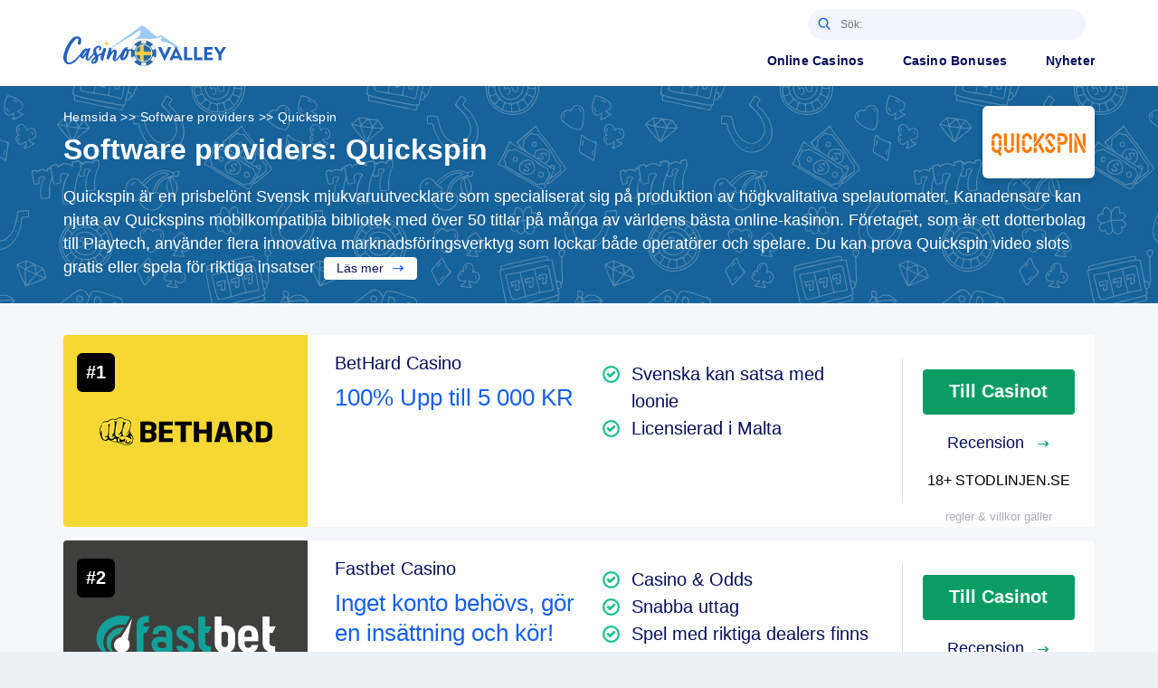

--- FILE ---
content_type: text/html; charset=UTF-8
request_url: https://casinovalley.se/software-providers/quickspin/
body_size: 9737
content:
<!DOCTYPE html>
<html lang="sv-SE">
<head>
	<meta charset="UTF-8">
	<meta name="viewport" content="width=device-width, initial-scale=1, user-scalable=no">
	<link rel="profile" href="https://gmpg.org/xfn/11">
		<meta http-equiv="Content-Security-Policy" content="default-src 'self' 'unsafe-eval' 'unsafe-inline'  *.pinterest.com  *.casinovalley.se http://plaus.casinovalley.se; img-src * data:; style-src 'self' 'unsafe-inline' https://fonts.googleapis.com  *.casinovalley.se; font-src 'self' 'unsafe-inline' data: https://fonts.gstatic.com *.casinovalley.se; frame-src 'self' *; connect-src 'self'  http://plaus.casinovalley.se;  " />
    <meta name="format-detection" content="telephone=no">
		<meta name='robots' content='index, follow, max-image-preview:large, max-snippet:-1, max-video-preview:-1' />

	<!-- This site is optimized with the Yoast SEO Premium plugin v19.5 (Yoast SEO v19.11) - https://yoast.com/wordpress/plugins/seo/ -->
	<link media="all" href="https://casinovalley.se/wp-content/cache/autoptimize/css/autoptimize_dd58c3e9505125ce958d0cef1f274111.css" rel="stylesheet" /><title>Bästa Quickspin Casinon &ndash; CasinoValley</title>
	<link rel="canonical" href="https://casinovalley.se/software-providers/quickspin/" />
	<link rel="next" href="https://casinovalley.se/software-providers/quickspin/page/2/" />
	<meta property="og:locale" content="sv_SE" />
	<meta property="og:type" content="article" />
	<meta property="og:title" content="Quickspin-arkiv" />
	<meta property="og:url" content="https://casinovalley.se/software-providers/quickspin/" />
	<meta property="og:site_name" content="CasinoValley" />
	<meta name="twitter:card" content="summary_large_image" />
	<script type="application/ld+json" class="yoast-schema-graph">{"@context":"https://schema.org","@graph":[{"@type":"CollectionPage","@id":"https://casinovalley.se/software-providers/quickspin/","url":"https://casinovalley.se/software-providers/quickspin/","name":"Bästa Quickspin Casinon &ndash; CasinoValley","isPartOf":{"@id":"https://casinovalley.se/#website"},"primaryImageOfPage":{"@id":"https://casinovalley.se/software-providers/quickspin/#primaryimage"},"image":{"@id":"https://casinovalley.se/software-providers/quickspin/#primaryimage"},"thumbnailUrl":"https://casinovalley.se/wp-content/uploads/2021/05/yoyo-casino-logo.png","breadcrumb":{"@id":"https://casinovalley.se/software-providers/quickspin/#breadcrumb"},"inLanguage":"sv-SE"},{"@type":"ImageObject","inLanguage":"sv-SE","@id":"https://casinovalley.se/software-providers/quickspin/#primaryimage","url":"https://casinovalley.se/wp-content/uploads/2021/05/yoyo-casino-logo.png","contentUrl":"https://casinovalley.se/wp-content/uploads/2021/05/yoyo-casino-logo.png","width":414,"height":194},{"@type":"BreadcrumbList","@id":"https://casinovalley.se/software-providers/quickspin/#breadcrumb","itemListElement":[{"@type":"ListItem","position":1,"name":"Home","item":"https://casinovalley.se/"},{"@type":"ListItem","position":2,"name":"Quickspin"}]},{"@type":"WebSite","@id":"https://casinovalley.se/#website","url":"https://casinovalley.se/","name":"CasinoValley","description":"","potentialAction":[{"@type":"SearchAction","target":{"@type":"EntryPoint","urlTemplate":"https://casinovalley.se/?s={search_term_string}"},"query-input":"required name=search_term_string"}],"inLanguage":"sv-SE"}]}</script>
	<!-- / Yoast SEO Premium plugin. -->


<link rel='dns-prefetch' href='//s.w.org' />
<link rel="alternate" type="application/rss+xml" title="CasinoValley &raquo; flöde" href="https://casinovalley.se/feed/" />
<link rel="alternate" type="application/rss+xml" title="Flöde för CasinoValley &raquo; Quickspin Software providers" href="https://casinovalley.se/software-providers/quickspin/feed/" />











<script type='text/javascript' id='cld-frontend-js-extra'>
/* <![CDATA[ */
var cld_js_object = {"admin_ajax_url":"https:\/\/casinovalley.se\/wp-admin\/admin-ajax.php","admin_ajax_nonce":"3094de2a52"};
/* ]]> */
</script>



<link rel="https://api.w.org/" href="https://casinovalley.se/wp-json/" /><link rel="alternate" type="application/json" href="https://casinovalley.se/wp-json/wp/v2/software_providers/2941" /><link rel="EditURI" type="application/rsd+xml" title="RSD" href="https://casinovalley.se/xmlrpc.php?rsd" />
<link rel="wlwmanifest" type="application/wlwmanifest+xml" href="https://casinovalley.se/wp-includes/wlwmanifest.xml" /> 
			<script type="text/javascript">
					(function(c,l,a,r,i,t,y){
						c[a]=c[a]||function(){(c[a].q=c[a].q||[]).push(arguments)};t=l.createElement(r);t.async=1;
						t.src="https://www.clarity.ms/tag/"+i+"?ref=wordpress";y=l.getElementsByTagName(r)[0];y.parentNode.insertBefore(t,y);
					})(window, document, "clarity", "script", "5qc0wl76xt");
			</script>
		<meta name="generator" content="Powered by WPBakery Page Builder - drag and drop page builder for WordPress."/>
<link rel="icon" href="https://casinovalley.se/wp-content/uploads/2019/02/fav-casino-swed-100x100.png" sizes="32x32" />
<link rel="icon" href="https://casinovalley.se/wp-content/uploads/2019/02/fav-casino-swed-300x300.png" sizes="192x192" />
<link rel="apple-touch-icon" href="https://casinovalley.se/wp-content/uploads/2019/02/fav-casino-swed-300x300.png" />
<meta name="msapplication-TileImage" content="https://casinovalley.se/wp-content/uploads/2019/02/fav-casino-swed-300x300.png" />
		
		<noscript><style> .wpb_animate_when_almost_visible { opacity: 1; }</style></noscript>
    <!-- BEGIN - Make Tables Responsive -->
    
    <!-- END - Make Tables Responsive -->
                
    
    
    
		

		
	
	        <script>
            window.pll_cur_lang = 'sv';

            window.pll_type_more = 'You should type 3 or more keys!';
            window.pll_no_results = '0 Resultat Hittades';
            window.pll_view_more = 'View more results...';
        </script>
	
</head>

<body class="archive tax-software_providers term-quickspin term-2941 design_version_v1 single_brand wpb-js-composer js-comp-ver-6.10.0 vc_responsive">

<header class="header">
	<div class="header__mobile simple-top-menu">
				<ul id="menu-top-menu" class="mobile-menu"><li id="menu-item-490" class="menu-item menu-item-type-post_type menu-item-object-page menu-item-has-children menu-item-490"><a href="https://casinovalley.se/online-casino/">Online Casinos</a>
<ul class="sub-menu">
	<li id="menu-item-652" class="menu-item menu-item-type-post_type menu-item-object-page menu-item-652"><a href="https://casinovalley.se/software-providers/">Mjukvaruleverantör</a></li>
	<li id="menu-item-956" class="menu-item menu-item-type-post_type menu-item-object-page menu-item-956"><a href="https://casinovalley.se/deposit-methods/">Insättningsmetoder</a></li>
</ul>
</li>
<li id="menu-item-569" class="menu-item menu-item-type-post_type menu-item-object-page menu-item-569"><a href="https://casinovalley.se/bonuses/">Casino Bonuses</a></li>
<li id="menu-item-1058" class="menu-item menu-item-type-post_type menu-item-object-page menu-item-1058"><a href="https://casinovalley.se/news/">Nyheter</a></li>
</ul>	</div>
    <div class="header__mobile_search js-mobSrchCont">
        <div class="search-header_mobile">
                            <div class="header__mobile_search-container">
                    <form id="searchform" method="get" action="https://casinovalley.se/" autocomplete="off">
    <input type="text" class="search-field" name="s" placeholder="Sök:" value="">
    <div class="search-icon">
        <input type="submit" value="">
    </div>
</form>                </div>
                    </div>
    </div>
	
	<input type="hidden" name="read-more-input" value="Läs mer">

	<div class="header__top">
		<div class="container-flex header-flex">
			<div class="logo-row">
								<a href="https://casinovalley.se/" class="brand">
					<img loading="lazy" decoding="async" src="https://casinovalley.se/wp-content/uploads/2019/02/logo-sw.svg" alt="Valley Casino" width="180" height="58"/>
				</a>

			</div>
			<div class="meniu-row">
                <div class="meniu-row__mob">
                    <div class="search__mob-btn">
                        <button class="js-searchMobBtn" aria-label="Right Align"></button>
                    </div>
                                    </div>
                <div class="meniu-row-top">
                                            <div class="search-header">
                            <div id="search-for">
                                <form id="searchform" method="get" action="https://casinovalley.se/" autocomplete="off">
    <input type="text" class="search-field" name="s" placeholder="Sök:" value="">
    <div class="search-icon">
        <input type="submit" value="">
    </div>
</form>                            </div>
                        </div>
                                                        </div>
				<ul id="menu-top-menu-1" class="navigation"><li class="menu-item menu-item-type-post_type menu-item-object-page menu-item-has-children menu-item-490"><a href="https://casinovalley.se/online-casino/">Online Casinos</a>
<ul class="sub-menu">
	<li class="menu-item menu-item-type-post_type menu-item-object-page menu-item-652"><a href="https://casinovalley.se/software-providers/">Mjukvaruleverantör</a></li>
	<li class="menu-item menu-item-type-post_type menu-item-object-page menu-item-956"><a href="https://casinovalley.se/deposit-methods/">Insättningsmetoder</a></li>
</ul>
</li>
<li class="menu-item menu-item-type-post_type menu-item-object-page menu-item-569"><a href="https://casinovalley.se/bonuses/">Casino Bonuses</a></li>
<li class="menu-item menu-item-type-post_type menu-item-object-page menu-item-1058"><a href="https://casinovalley.se/news/">Nyheter</a></li>
</ul>

				<div id="menuToggle">
					<input id="menuTgl" type="checkbox"/>
					<label for="menuTgl" style="opacity: 0; pointer-events: none; position: absolute; z-index: -9999;">Open mobile menu</label>

					<span></span>
					<span></span>
					<span></span>
					<ul id="menu"></ul>
				</div>
			</div>
		</div>
	</div>
</header>

	
	<section class="hero hero__small text-left on-archive-page-h">
		<div class="">
			<div class="container">
				<div class="row">
					<div class="col-sm-12">
						<div id="breadcrumbs" class="breadcrumbs"><span class="item-home"><a class="bread-link bread-home" href="https://casinovalley.se/" title="Hemsida"><span>Hemsida</span></a></span><span class="separator separator-home"> &gt;&gt; </span><span class="item-cat item-custom-post-type-page"><a class="bread-cat bread-custom-post-type-page" href="https://casinovalley.se/software-providers/" title="Software providers"><span>Software providers</span></a></span><span class="separator"> &gt;&gt; </span><span class="item-current item-archive"><strong class="bread-current bread-archive"><span>Quickspin</span></strong></span></div>					</div>
				</div>
			</div>
		</div>


		<div class="container">
			<div class="row">
				<div class="col-sm-12">
										<h1>Software providers: <span>Quickspin</span></h1>
					<div class="top-content archive-textfield addMoreBtn"><p><span class="read-more-span">Quickspin är en prisbelönt Svensk mjukvaruutvecklare som specialiserat sig på produktion av högkvalitativa spelautomater. Kanadensare kan njuta av Quickspins mobilkompatibla bibliotek med över 50 titlar på många av världens bästa online-kasinon. Företaget, som är ett dotterbolag till Playtech, använder flera innovativa marknadsföringsverktyg som lockar både operatörer och spelare. Du kan prova Quickspin video slots gratis eller spela för riktiga insatser</span><a href="#read-more" class="read-more-btn">Läs mer <i class="valley-arrow-right-casino"></i></a></p>
</div><div class="taxonamy-logo"><img loading="lazy" decoding="async" src="https://casinovalley.se/wp-content/uploads/2019/02/quickspin.png" alt="Quickspin" /></div>				</div>
			</div>

					</div>
	</section>

	<section class="all-casinos">
		<div class="container">
			<div class="row">
				<div class="col-xs-12 col-sm-12">
					<div class="topCasinos allbrands">

                        <div class="topCasinos-in js-tTableScript" data-tbl="default" data-tblnum="7079599528">                                <div class="topCasinos-row"><div class="topCasinos-row-col col-1"><div class="topCasinos-row-logo" style="background-color: #f5d834;"><div class="topCasinos-row-num" >#1</div>
	<form target="_blank" action="/sv/god/bonus-1606937595" method="post">

					<img src="https://casinovalley.se/wp-content/uploads/2020/12/bethard.png" width="200" height="200" alt="BetHard Casino"/>
			<button type="submit" class=" full-size" title="BetHard Casino"></button>
		

	</form>

	</div></div><div class="topCasinos-row-col col-2"><div class="topCasinos-row-ttl"><a href="https://casinovalley.se/online-casino/bethard-casino/">BetHard Casino</a></div><div class="topCasinos-row-txt">100% Upp till 5 000 KR  </div></div><div class="topCasinos-row-col col-3"><div class="topCasinos-row-list"><ul><li>Svenska kan satsa med loonie</li><li>Licensierad i Malta</li></ul></div></div><div class="topCasinos-row-col col-4"><div class="topCasinos-row-btn">
	<form target="_blank" action="/sv/god/bonus-1606937595" method="post">

					<button type="submit" class="main_btn" title="BetHard Casino Bonus: 100% Upp till 5 000 KR">
				Till Casinot			</button>
		

	</form>

	<a href="https://casinovalley.se/online-casino/bethard-casino/" class="smaller_btn" title="BetHard Casino">Recension <i class="valley-arrow-right-casino"></i></a><div class="topCasinos-row-warn"><div class="topCasinos-row-cts">18+ STODLINJEN.SE</div><div class="topCasinos-row-cts">
	<form target="_blank" action="/sv/god/bonus-term-1606937595" method="post">

					<button type="submit" class="" title="BetHard Casino Bonus: 100% Upp till 5 000 KR">
				regler & villkor gäller			</button>
		

	</form>

	</div></div></div></div></div>                                <div class="topCasinos-row"><div class="topCasinos-row-col col-1"><div class="topCasinos-row-logo" style="background-color: #3f3f3d;"><div class="topCasinos-row-num" >#2</div>
	<form target="_blank" action="/sv/god/bonus-1593681996" method="post">

					<img src="https://casinovalley.se/wp-content/uploads/2020/12/fastbet.png" width="200" height="200" alt="Fastbet Casino"/>
			<button type="submit" class=" full-size" title="Fastbet Casino"></button>
		

	</form>

	</div></div><div class="topCasinos-row-col col-2"><div class="topCasinos-row-ttl"><a href="https://casinovalley.se/online-casino/fastbet-casino/">Fastbet Casino</a></div><div class="topCasinos-row-txt">Inget konto behövs, gör en insättning och kör!</div></div><div class="topCasinos-row-col col-3"><div class="topCasinos-row-list"><ul><li>Casino & Odds</li><li>Snabba uttag </li><li>Spel med riktiga dealers finns tillgängliga</li></ul></div></div><div class="topCasinos-row-col col-4"><div class="topCasinos-row-btn">
	<form target="_blank" action="/sv/god/bonus-1593681996" method="post">

					<button type="submit" class="main_btn" title="Fastbet Casino: Ingen Välkomstbonus">
				Till Casinot			</button>
		

	</form>

	<a href="https://casinovalley.se/online-casino/fastbet-casino/" class="smaller_btn" title="Fastbet Casino">Recension <i class="valley-arrow-right-casino"></i></a><div class="topCasinos-row-warn"><div class="topCasinos-row-cts">18+ STODLINJEN.SE</div><div class="topCasinos-row-cts">
	<form target="_blank" action="/sv/god/bonus-term-1593681996" method="post">

					<button type="submit" class="" title="Fastbet Casino: Ingen Välkomstbonus">
				regler & villkor gäller			</button>
		

	</form>

	</div></div></div></div></div>                                <div class="topCasinos-row"><div class="topCasinos-row-col col-1"><div class="topCasinos-row-logo" style="background-color: #000000;"><div class="topCasinos-row-num" >#3</div>
	<form target="_blank" action="/sv/god/bonus-1593689060" method="post">

					<img src="https://casinovalley.se/wp-content/uploads/2020/12/videoslots.png" width="200" height="200" alt="VideoSlots Casino"/>
			<button type="submit" class=" full-size" title="VideoSlots Casino"></button>
		

	</form>

	</div></div><div class="topCasinos-row-col col-2"><div class="topCasinos-row-ttl"><a href="https://casinovalley.se/online-casino/videoslots-casino/">VideoSlots Casino</a></div><div class="topCasinos-row-txt">100% upp till 100 kr vid din första insättning</div></div><div class="topCasinos-row-col col-3"><div class="topCasinos-row-list"><ul><li>Enormt spelutbud</li><li>Spela direkt med svenska kronor</li><li>Största casinot på nätet</li></ul></div></div><div class="topCasinos-row-col col-4"><div class="topCasinos-row-btn">
	<form target="_blank" action="/sv/god/bonus-1593689060" method="post">

					<button type="submit" class="main_btn" title="VideoSlots Casino: 100% upp till 100 kr vid din första insättning">
				Till Casinot			</button>
		

	</form>

	<a href="https://casinovalley.se/online-casino/videoslots-casino/" class="smaller_btn" title="VideoSlots Casino">Recension <i class="valley-arrow-right-casino"></i></a><div class="topCasinos-row-warn"><div class="topCasinos-row-cts">18+ STODLINJEN.SE</div><div class="topCasinos-row-cts">
	<form target="_blank" action="/sv/god/bonus-term-1593689060" method="post">

					<button type="submit" class="" title="VideoSlots Casino: 100% upp till 100 kr vid din första insättning">
				regler & villkor gäller			</button>
		

	</form>

	</div></div></div></div></div>                                <div class="topCasinos-row"><div class="topCasinos-row-col col-1"><div class="topCasinos-row-logo" style="background-color: #122d3e;"><div class="topCasinos-row-num" >#4</div>
	<form target="_blank" action="/sv/god/bonus-1595003705" method="post">

					<img src="https://casinovalley.se/wp-content/uploads/2020/12/Speedy-Casino.png" width="200" height="200" alt="Speedy Casino"/>
			<button type="submit" class=" full-size" title="Speedy Casino"></button>
		

	</form>

	</div></div><div class="topCasinos-row-col col-2"><div class="topCasinos-row-ttl"><a href="https://casinovalley.se/online-casino/speedy-casino/">Speedy Casino</a></div><div class="topCasinos-row-txt">Bra urval av spelleverantörer  </div></div><div class="topCasinos-row-col col-3"><div class="topCasinos-row-list"><ul><li>Snabb hemsida</li><li>Bra urval av spelleverantörer</li><li>Snabb uttagsprocess</li></ul></div></div><div class="topCasinos-row-col col-4"><div class="topCasinos-row-btn">
	<form target="_blank" action="/sv/god/bonus-1595003705" method="post">

					<button type="submit" class="main_btn" title="Speedy Casino Bonus">
				Till Casinot			</button>
		

	</form>

	<a href="https://casinovalley.se/online-casino/speedy-casino/" class="smaller_btn" title="Speedy Casino">Recension <i class="valley-arrow-right-casino"></i></a><div class="topCasinos-row-warn"><div class="topCasinos-row-cts">18+ STODLINJEN.SE</div><div class="topCasinos-row-cts">
	<form target="_blank" action="/sv/god/bonus-term-1595003705" method="post">

					<button type="submit" class="" title="Speedy Casino Bonus">
				regler & villkor gäller			</button>
		

	</form>

	</div></div></div></div></div>                                <div class="topCasinos-row"><div class="topCasinos-row-col col-1"><div class="topCasinos-row-logo" style="background-color: #53186a;"><div class="topCasinos-row-num" >#5</div>
	<form target="_blank" action="/sv/god/bonus-1594126728" method="post">

					<img src="https://casinovalley.se/wp-content/uploads/2020/12/FrankFred-Casino-1.png" width="200" height="200" alt="FrankFred Casino"/>
			<button type="submit" class=" full-size" title="FrankFred Casino"></button>
		

	</form>

	</div></div><div class="topCasinos-row-col col-2"><div class="topCasinos-row-ttl"><a href="https://casinovalley.se/online-casino/frankfred-casino/">FrankFred Casino</a></div><div class="topCasinos-row-txt">Bonus  500 Kr  + 100 Free Spin</div></div><div class="topCasinos-row-col col-3"><div class="topCasinos-row-list"><ul><li>Spela direkt med Swish och BankID</li><li>Imponerande design och utbud</li><li>Unikt VIP-program</li></ul></div></div><div class="topCasinos-row-col col-4"><div class="topCasinos-row-btn">
	<form target="_blank" action="/sv/god/bonus-1594126728" method="post">

					<button type="submit" class="main_btn" title="FrankFred Casino: Bonus 500 Kr + 100 Free Spin">
				Till Casinot			</button>
		

	</form>

	<a href="https://casinovalley.se/online-casino/frankfred-casino/" class="smaller_btn" title="FrankFred Casino">Recension <i class="valley-arrow-right-casino"></i></a><div class="topCasinos-row-warn"><div class="topCasinos-row-cts">18+ STODLINJEN.SE</div></div></div></div></div>                                <div class="topCasinos-row"><div class="topCasinos-row-col col-1"><div class="topCasinos-row-logo" style="background-color: #d77983;"><div class="topCasinos-row-num" >#6</div>
	<form target="_blank" action="/sv/god/bonus-1594150878" method="post">

					<img src="https://casinovalley.se/wp-content/uploads/2020/12/gutz.png" width="200" height="200" alt="Guts Casino"/>
			<button type="submit" class=" full-size" title="Guts Casino"></button>
		

	</form>

	</div></div><div class="topCasinos-row-col col-2"><div class="topCasinos-row-ttl"><a href="https://casinovalley.se/online-casino/guts-casino/">Guts Casino</a></div><div class="topCasinos-row-txt"> Suverän kundtjänst </div></div><div class="topCasinos-row-col col-3"><div class="topCasinos-row-list"><ul><li>Obegränsade uttag</li><li>Spel med riktiga dealers finns tillgängliga</li><li>Bra webbplats</li></ul></div></div><div class="topCasinos-row-col col-4"><div class="topCasinos-row-btn">
	<form target="_blank" action="/sv/god/bonus-1594150878" method="post">

					<button type="submit" class="main_btn" title="Guts Casino: Suverän kundtjänst">
				Till Casinot			</button>
		

	</form>

	<a href="https://casinovalley.se/online-casino/guts-casino/" class="smaller_btn" title="Guts Casino">Recension <i class="valley-arrow-right-casino"></i></a><div class="topCasinos-row-warn"><div class="topCasinos-row-cts">18+ STODLINJEN.SE</div></div></div></div></div>                                <div class="topCasinos-row"><div class="topCasinos-row-col col-1"><div class="topCasinos-row-logo" style="background-color: #f38137;"><div class="topCasinos-row-num" >#7</div>
	<form target="_blank" action="/sv/god/bonus-1594192479" method="post">

					<img src="https://casinovalley.se/wp-content/uploads/2020/12/rizk.png" width="200" height="200" alt="Rizk Casino"/>
			<button type="submit" class=" full-size" title="Rizk Casino"></button>
		

	</form>

	</div></div><div class="topCasinos-row-col col-2"><div class="topCasinos-row-ttl"><a href="https://casinovalley.se/online-casino/rizk-casino/">Rizk Casino</a></div><div class="topCasinos-row-txt">100%  up to 100 Kr </div></div><div class="topCasinos-row-col col-3"><div class="topCasinos-row-list"><ul><li>Omfattande samling spel med riktiga dealers</li><li>Spela direkt med svenska kronor</li><li>Livechatt tillgänglig 24/7</li></ul></div></div><div class="topCasinos-row-col col-4"><div class="topCasinos-row-btn">
	<form target="_blank" action="/sv/god/bonus-1594192479" method="post">

					<button type="submit" class="main_btn" title="Rizk Casino: 100% up to 100 Kr">
				Till Casinot			</button>
		

	</form>

	<a href="https://casinovalley.se/online-casino/rizk-casino/" class="smaller_btn" title="Rizk Casino">Recension <i class="valley-arrow-right-casino"></i></a><div class="topCasinos-row-warn"><div class="topCasinos-row-cts">18+ STODLINJEN.SE</div></div></div></div></div>                                <div class="topCasinos-row"><div class="topCasinos-row-col col-1"><div class="topCasinos-row-logo" style="background-color: #000000;"><div class="topCasinos-row-num" >#8</div>
	<form target="_blank" action="/sv/god/bonus-1594208983" method="post">

					<img src="https://casinovalley.se/wp-content/uploads/2020/12/prank.png" width="200" height="200" alt="Prank Casino"/>
			<button type="submit" class=" full-size" title="Prank Casino"></button>
		

	</form>

	</div></div><div class="topCasinos-row-col col-2"><div class="topCasinos-row-ttl"><a href="https://casinovalley.se/online-casino/prank-casino/">Prank Casino</a></div><div class="topCasinos-row-txt">100%  up to 100 Kr </div></div><div class="topCasinos-row-col col-3"><div class="topCasinos-row-list"><ul><li>Ingen registrering krävs</li><li>Uttag inom 10 minuter dygnet runt</li><li>Omfattande samling spel med riktiga dealers</li></ul></div></div><div class="topCasinos-row-col col-4"><div class="topCasinos-row-btn">
	<form target="_blank" action="/sv/god/bonus-1594208983" method="post">

					<button type="submit" class="main_btn" title="Prank Casino: 100% up to 100 Kr">
				Till Casinot			</button>
		

	</form>

	<a href="https://casinovalley.se/online-casino/prank-casino/" class="smaller_btn" title="Prank Casino">Recension <i class="valley-arrow-right-casino"></i></a><div class="topCasinos-row-warn"><div class="topCasinos-row-cts">18+ STODLINJEN.SE</div><div class="topCasinos-row-cts">
	<form target="_blank" action="/sv/god/bonus-term-1594208983" method="post">

					<button type="submit" class="" title="Prank Casino: 100% up to 100 Kr">
				regler & villkor gäller			</button>
		

	</form>

	</div></div></div></div></div>                                <div class="topCasinos-row"><div class="topCasinos-row-col col-1"><div class="topCasinos-row-logo" style="background-color: #fe574f;"><div class="topCasinos-row-num" >#9</div>
	<form target="_blank" action="/sv/god/bonus-1606910493" method="post">

					<img src="https://casinovalley.se/wp-content/uploads/2020/12/turbovegas.png" width="200" height="200" alt="TurboVegas Casino"/>
			<button type="submit" class=" full-size" title="TurboVegas Casino"></button>
		

	</form>

	</div></div><div class="topCasinos-row-col col-2"><div class="topCasinos-row-ttl"><a href="https://casinovalley.se/online-casino/turbovegas-casino/">TurboVegas Casino</a></div><div class="topCasinos-row-txt">100% Up To 1000 SEK Now  </div></div><div class="topCasinos-row-col col-3"><div class="topCasinos-row-list"><ul><li>Ingen registrering krävs</li><li>Spel med riktiga dealers finns tillgängliga</li><li>Bra spelutbud</li></ul></div></div><div class="topCasinos-row-col col-4"><div class="topCasinos-row-btn">
	<form target="_blank" action="/sv/god/bonus-1606910493" method="post">

					<button type="submit" class="main_btn" title="TurboVegas Casino Bonus">
				Till Casinot			</button>
		

	</form>

	<a href="https://casinovalley.se/online-casino/turbovegas-casino/" class="smaller_btn" title="TurboVegas Casino">Recension <i class="valley-arrow-right-casino"></i></a><div class="topCasinos-row-warn"><div class="topCasinos-row-cts">18+ STODLINJEN.SE</div><div class="topCasinos-row-cts">
	<form target="_blank" action="/sv/god/bonus-term-1606910493" method="post">

					<button type="submit" class="" title="TurboVegas Casino Bonus">
				regler & villkor gäller			</button>
		

	</form>

	</div></div></div></div></div>                                <div class="topCasinos-row"><div class="topCasinos-row-col col-1"><div class="topCasinos-row-logo" style="background-color: #e9b627;"><div class="topCasinos-row-num" >#10</div>
	<form target="_blank" action="/sv/god/bonus-1619000650" method="post">

					<img src="https://casinovalley.se/wp-content/uploads/2021/04/racecasino-logo-300x107.png" width="200" height="200" alt="Race Casino"/>
			<button type="submit" class=" full-size" title="Race Casino"></button>
		

	</form>

	</div></div><div class="topCasinos-row-col col-2"><div class="topCasinos-row-ttl"><a href="https://casinovalley.se/online-casino/race-casino/">Race Casino</a></div><div class="topCasinos-row-txt">100kr  </div></div><div class="topCasinos-row-col col-3"><div class="topCasinos-row-list"><ul><li>Snabbt och enkelt då det är ett Pay and Play casino</li><li>Har licenser för Malta(MGA)</li><li>u kan även ta del</li></ul></div></div><div class="topCasinos-row-col col-4"><div class="topCasinos-row-btn">
	<form target="_blank" action="/sv/god/bonus-1619000650" method="post">

					<button type="submit" class="main_btn" title="Race Casino Bonus: 100kr">
				Till Casinot			</button>
		

	</form>

	<a href="https://casinovalley.se/online-casino/race-casino/" class="smaller_btn" title="Race Casino">Recension <i class="valley-arrow-right-casino"></i></a><div class="topCasinos-row-warn"><div class="topCasinos-row-cts">18+ STODLINJEN.SE</div></div></div></div></div></div>					</div>

					
					<div class="casino_pagination text-center js-tTableScriptPagi" data-tbl="default" data-tblnum="7079599528">

						<p>
							23 Casino hittades baserat på din sökning. </span>
							<span>Som visar								<span class="start-counter">1</span>-<span class="stop-counter">10</span>
							</span>
						</p>
													<a href="#load-more" id="load-more-archive"><img loading="lazy" decoding="async"
																			 src="https://casinovalley.se/wp-content/themes/zex/assets/img/arrow_down_more.svg"
																			 alt=""> Visa fler kasinon							</a>
												
	<nav class="navigation pagination" role="navigation" aria-label="Inlägg">
		<h2 class="screen-reader-text">Inläggsnavigering</h2>
		<div class="nav-links"><span aria-current="page" class="page-numbers current">1</span>
<a class="page-numbers" href="https://casinovalley.se/software-providers/quickspin/page/2/">2</a>
<a class="next page-numbers" href="https://casinovalley.se/software-providers/quickspin/page/2/">Nästa >></a></div>
	</nav>					</div>
                    				</div>
				                                    <div class="col-xs-12 col-sm-12">
                        <div id="read-more" class="bottom-content"><h2>Quickspin Proffsen:</h2>
<ul>
<li>Mobil kompatibel</li>
<li>Tillgänglig på över 100 bästa online kasinon</li>
<li>Licensierad av Alderney Gambling Control Commission och UKGC</li>
<li>Finns i de flesta större jurisdiktioner inklusive Sverige</li>
</ul>
<h2>Quickspin Nackdelar:</h2>
<ul>
<li>Liten katalog av spel</li>
<li>Endast erbjuder spelautomater</li>
<li>Begränsade progressiva jackpots</li>
</ul>
<h2>Licenser och begränsade länder</h2>
<p>Liksom de flesta andra välrenommerade casino mjukvaruleverantörer erbjuder Quickspin sina spel till reglerade marknader. Detta innebär att svenska kan njuta av hela skalan av Quickspin spelautomater. Företaget har nyligen gått in på den svenska och danska marknaden och med expansionen av onlinespel i USA kan vi förvänta oss att de kommer att påverka den marknaden inom en snar framtid.</p>
<p>Med huvudkontor i Stockholm har Quickspin licenser i Alderney och i Storbritannien som är bland de mest respekterade speljurisdiktionerna på jorden.</p>
<h2>Pålitlighet</h2>
<p>Ett sätt att mäta trovärdigheten hos en kasino mjukvaruutvecklare är genom att titta på listan över stora utmärkelser som de har vunnit. I Quickspins fall har de tagit hem några imponerande utmärkelser under de senaste åren. Detta är en ganska prestation med tanke på att företaget bara har funnits sedan 2012. Dessutom har de mest kända och betrodda online-kasinon Quickspin-spel.</p>
<p>Att vara licensierad i Storbritannien och i Alderney tillsammans med certifiering i många andra stora spel jurisdiktioner är ett bevis på att var och en av deras spel är föremål för noggranna och pågående revisioner från branschledande oberoende testbyråer. Svenska ska aldrig behöva ifrågasätta rättvisan i Quickspin spelautomater.</p>
<p>De som är oroade över spelarskydd, ansvarsfullt spelande och säkerheten för deras privata information bör alltid säkerställa Quickspin Online casino de spelar på uppfyller eller överträffar standardindustrin och licenskrav.</p>
<h2>Stationära och mobila upplevelser</h2>
<p>Quickspin Video slot spel är helt enkelt enastående på stationära datorer och mobila enheter. Bra grafik, sensationella ljudeffekter och perfekt spelflöde är kännetecken på båda plattformarna. Efter att ha vunnit flera prestigefyllda mobile gaming awards talar volymer om hur bra deras mobila produkter är. Deras senaste utgåvor använder HTML5 vilket eliminerar behovet av att ladda ner casino-programvara. Kom in i den spännande Quickspin-åtgärden på din mobila enhet från var du än kan ta emot en säker trådlös signal.</p>
<h2>Quickspin Spel</h2>
<p>Quickspin samling av över 50 spel tilltalar Video slot aficionados men det finns inget där för dem som föredrar bordsspel. Lyckligtvis erbjuder de flesta online-kasinon som har Quickspin-spel också bordsspel från andra utvecklare så att du inte behöver logga in på ett annat online casino för att få din fix. Quickspin gjorde nyligen sin razzia i sfären av progressiva spelautomater med lanseringen av Dragon Chase. Förhoppningsvis kan de producera fler av dessa spel för att öka sitt progressiva jackpottnätverk och öka storleken på jackpotsna.</p>
<p>Några av Quickspins mest populära titlar inkluderar King Colossus, Jewel Blast, Stick Bandits och Grand. En av deras senaste utgåvor, Durian Dynamite, har ett överflöd av gratis spins, wilds och andra bonusar medan stacked wilds, multiplikatorer och massor av gratis spins har gett Hall of the Mountain King en snabbt växande följande.</p>
<h2>Kundservice</h2>
<p>Svenska kan komma i kontakt med Quickspin 24 timmar per dag. Det finns separata e-postadresser för allmän information och affärsförfrågningar. Företagets hemsida erbjuder inte ett telefonnummer, men svenska som gör en snabb Google-sökning hittar en.</p>
<h2>Historia</h2>
<p>Baserat i Stockholm går Quickspins historia tillbaka till 2011 när den grundades av en grupp passionerade och erfarna slotentusiaster. Företaget gjorde ursprungligen ett namn för sig själv genom att producera flera populära sagor-baserade spel. Quickspin förvärvades av Playtech 2016. Sedan dess har de snabbt utökat sin samling av spel och nu skryta med en mängd olika teman. Quickspin släppte över ett dussin nya spel mellan juni 2018 och juni 2019 och vi förväntar oss många fler snart.</p>
</div>                    </div>
                
							</div>
		</div>
	</section>

<footer>
	<div class="footer-menu">
		<div class="container">
			<div class="row">
				<div class="col-sm-12 col-md-3">
										<a href="https://casinovalley.se/" class="brand">
						<img loading="lazy" decoding="async" src="https://casinovalley.se/wp-content/uploads/2019/02/logo-sw.svg" alt="CasinoValley" width="205"
							 height="50">
					</a>

														</div>

													<div class="footer-menu__desktop">
													<div class="col-sm-6 col-md-2">
								<div class="f_casino js-mobFooterBurg">BLÄDDRA CASINO</div>
								<div class="js-mobFooterBurgCont"><ul id="menu-footer-1-en" class="menu"><li id="menu-item-1144" class="menu-item menu-item-type-post_type menu-item-object-page menu-item-1144"><a href="https://casinovalley.se/software-providers/">Mjukvaruleverantör</a></li>
<li id="menu-item-1141" class="menu-item menu-item-type-post_type menu-item-object-page menu-item-1141"><a href="https://casinovalley.se/bonuses/">Casino Bonus</a></li>
<li id="menu-item-1140" class="menu-item menu-item-type-post_type menu-item-object-page menu-item-1140"><a href="https://casinovalley.se/affiliate-program/">Affiliate Program</a></li>
<li id="menu-item-1143" class="menu-item menu-item-type-post_type menu-item-object-page menu-item-1143"><a href="https://casinovalley.se/withdrawal-methods/">Uttagsmetoder</a></li>
</ul></div>
							</div>
																			<div class="col-sm-6 col-md-2">
								<div class="f_review js-mobFooterBurg">Recensioner</div>
								<div class="js-mobFooterBurgCont"><ul id="menu-footer-2-en" class="menu"><li id="menu-item-1132" class="menu-item menu-item-type-post_type menu-item-object-page menu-item-1132"><a href="https://casinovalley.se/online-casino/">Online Casino</a></li>
<li id="menu-item-1145" class="menu-item menu-item-type-post_type menu-item-object-page menu-item-1145"><a href="https://casinovalley.se/deposit-methods/">Insättningsmetoder</a></li>
</ul></div>
							</div>
																							</div>
							</div>

			
			            <div class="footer-logotips-btm_row">
                <div class="footer-logotips_18">
                    <div class="footer-logotips_18-ico">
                        <img loading="lazy" decoding="async"
                             src="https://casinovalley.se/wp-content/themes/zex/assets/img/18plus.svg"
                             alt="18 Plus Restricted"
                             title="18 Plus Restricted" width="54" height="54">
                    </div>
                    <div class="footer-logotips_18-txt">
                                                    CasinoValley reminds you to gamble responsibly. Keep gambling fun and safe by only gambling with the money you can afford to lose.
                                            </div>
                </div>
            </div>
		</div>
	</div>
	<div class="copyrights">
		<div class="container">
			<div class="row">
				<div class="col-md-12">
					<p style="text-align:center;">Copyright
						© 2026 casinovalley.se, All Rights
						Reserved. 					</p>
				</div>
			</div>
		</div>
	</div>
</footer>

<div id="back-to-top">
	<svg xmlns="http://www.w3.org/2000/svg" width="15" height="8.402" viewBox="0 0 15 8.402">
		<defs>
			
		</defs>
		<g id="noun_down_415653" transform="rotate(180 21.888 24.82)">
			<g id="Group_565" data-name="Group 565" transform="translate(29.277 41.737)">
				<g id="Path_10015" class="cls-1" data-name="Path 10015">
					<path
						d="M36.277 49.39c-.298 0-.578-.116-.788-.326l-6.232-6.232a.782.782 0 0 1-.23-.557.782.782 0 0 1 .788-.788c.21 0 .408.082.556.23l5.906 5.906 5.905-5.905a.782.782 0 0 1 .557-.23c.21 0 .408.081.557.23.148.148.23.346.23.557 0 .21-.081.408-.23.557l-6.232 6.232c-.21.21-.49.325-.787.325z"
						class="cls-2" transform="translate(-29.277 -41.737)"/>
					<path
						d="M29.814 41.737a.536.536 0 0 0-.38.918l6.232 6.232a.86.86 0 0 0 1.221 0l6.232-6.232a.537.537 0 1 0-.76-.76l-5.967 5.967a.162.162 0 0 1-.23 0l-5.967-5.967a.537.537 0 0 0-.38-.158m0-.5c.276 0 .537.108.733.304l5.729 5.729 5.728-5.729a1.03 1.03 0 0 1 .734-.304c.277 0 .538.108.734.304.195.196.304.456.303.734 0 .277-.107.537-.304.733l-6.231 6.232c-.258.258-.6.4-.965.4-.364 0-.706-.142-.964-.4l-6.231-6.232a1.03 1.03 0 0 1-.304-.733c0-.277.107-.538.304-.734a1.03 1.03 0 0 1 .733-.304z"
						class="cls-3" transform="translate(-29.277 -41.737)"/>
				</g>
			</g>
		</g>
	</svg>
</div>



<script type='text/javascript' id='contact-form-7-js-extra'>
/* <![CDATA[ */
var wpcf7 = {"api":{"root":"https:\/\/casinovalley.se\/wp-json\/","namespace":"contact-form-7\/v1"},"cached":"1"};
/* ]]> */
</script>

<script type='text/javascript' id='ppress-frontend-script-js-extra'>
/* <![CDATA[ */
var pp_ajax_form = {"ajaxurl":"https:\/\/casinovalley.se\/wp-admin\/admin-ajax.php","confirm_delete":"\u00c4r du s\u00e4ker?","deleting_text":"Tar bort \u2026","deleting_error":"Ett fel uppstod. F\u00f6rs\u00f6k igen.","nonce":"fa217477ab","disable_ajax_form":"false","is_checkout":"0","is_checkout_tax_enabled":"0"};
/* ]]> */
</script>



<script type='text/javascript' id='custom-js-js-extra'>
/* <![CDATA[ */
var zex_loadmore_params = {"ajaxurl":"https:\/\/casinovalley.se\/wp-admin\/admin-ajax.php","posts":"{\"post_type\":\"page\",\"posts_per_page\":10,\"paged\":1,\"meta_key\":\"empty_bonus\",\"orderby\":\"meta_value\",\"order\":\"ASC\",\"tax_query\":[{\"taxonomy\":\"software_providers\",\"field\":\"slug\",\"terms\":[\"quickspin\"]}],\"error\":\"\",\"m\":\"\",\"p\":0,\"post_parent\":\"\",\"subpost\":\"\",\"subpost_id\":\"\",\"attachment\":\"\",\"attachment_id\":0,\"name\":\"\",\"pagename\":\"\",\"page_id\":0,\"second\":\"\",\"minute\":\"\",\"hour\":\"\",\"day\":0,\"monthnum\":0,\"year\":0,\"w\":0,\"category_name\":\"\",\"tag\":\"\",\"cat\":\"\",\"tag_id\":\"\",\"author\":\"\",\"author_name\":\"\",\"feed\":\"\",\"tb\":\"\",\"meta_value\":\"\",\"preview\":\"\",\"s\":\"\",\"sentence\":\"\",\"title\":\"\",\"fields\":\"\",\"menu_order\":\"\",\"embed\":\"\",\"category__in\":[],\"category__not_in\":[],\"category__and\":[],\"post__in\":[],\"post__not_in\":[],\"post_name__in\":[],\"tag__in\":[],\"tag__not_in\":[],\"tag__and\":[],\"tag_slug__in\":[],\"tag_slug__and\":[],\"post_parent__in\":[],\"post_parent__not_in\":[],\"author__in\":[],\"author__not_in\":[],\"update_post_term_cache\":true,\"ignore_sticky_posts\":false,\"suppress_filters\":false,\"cache_results\":true,\"lazy_load_term_meta\":true,\"update_post_meta_cache\":true,\"nopaging\":false,\"comments_per_page\":\"50\",\"no_found_rows\":false,\"taxonomy\":\"software_providers\",\"term\":\"quickspin\"}","current_page":"1","max_page":"3"};
/* ]]> */
</script>


<script type='text/javascript'>
(function() {
				var expirationDate = new Date();
				expirationDate.setTime( expirationDate.getTime() + 31536000 * 1000 );
				document.cookie = "pll_language=sv; expires=" + expirationDate.toUTCString() + "; path=/; secure; SameSite=Lax";
			}());
</script>
<script defer src="https://casinovalley.se/wp-content/cache/autoptimize/js/autoptimize_6a6ab1a66f12d722a8501be3fb3d1ae3.js"></script></body>

</html>


--- FILE ---
content_type: text/html; charset=UTF-8
request_url: https://casinovalley.se/wp-content/themes/zex/includes/geo_detect/geo_ajax.php
body_size: -180
content:
{"status":"ok","tables":{"7079599528":"enabled"},"html":"","button":"<button class=\"main_btn disabled\" title=\"\">Till Casinot<\/button>"}

--- FILE ---
content_type: image/svg+xml
request_url: https://casinovalley.se/wp-content/themes/zex/assets/img/correct_news.svg
body_size: -61
content:
<svg xmlns="http://www.w3.org/2000/svg" id="correct" width="18.943" height="18.943"><defs><style>.cls-1{fill:#1ec188}</style></defs><path id="Path_22114" d="M154.029 190a1.3 1.3 0 0 1-.953-.43l-2.027-2.186a1.54 1.54 0 0 1 0-2.062 1.285 1.285 0 0 1 1.913 0l1.142 1.231 3.778-3.49a1.292 1.292 0 0 1 1.875.4 1.547 1.547 0 0 1-.118 1.788l-4.731 4.372a1.3 1.3 0 0 1-.879.377z" class="cls-1" data-name="Path 22114" transform="translate(-145.89 -176.904)"/><path id="Path_22115" d="M9.472 18.943a9.472 9.472 0 1 1 9.472-9.472 9.472 9.472 0 0 1-9.472 9.472zm0-16.715a7.243 7.243 0 1 0 7.243 7.243 7.243 7.243 0 0 0-7.243-7.242z" class="cls-1" data-name="Path 22115"/></svg>

--- FILE ---
content_type: image/svg+xml
request_url: https://casinovalley.se/wp-content/themes/zex/assets/img/arrow_down_more.svg
body_size: -259
content:
<svg xmlns="http://www.w3.org/2000/svg" width="14.355" height="8.177"><path d="M1.414 1.414l5.764 5.763 5.764-5.763" data-name="Path 22137" fill="none" stroke="#fff" stroke-linecap="round" stroke-linejoin="round" stroke-width="2"/></svg>

--- FILE ---
content_type: image/svg+xml
request_url: https://casinovalley.se/wp-content/uploads/2019/02/logo-sw.svg
body_size: 4344
content:
<svg xmlns="http://www.w3.org/2000/svg" xmlns:xlink="http://www.w3.org/1999/xlink" viewBox="0 0 1108.32 275.34"><defs><style>.cls-1{fill:none;}.cls-2{fill:#9ecaef;}.cls-3{fill:#2562bd;}.cls-4{fill:#2a6aa2;}.cls-5{fill:#fff;}.cls-6{clip-path:url(#clip-path);}.cls-7{fill:#f0f2f2;}.cls-8{fill:#f7cc46;}</style><clipPath id="clip-path"><path class="cls-1" d="M546.73,133.58a54.88,54.88,0,1,0,54.89,54.88A54.88,54.88,0,0,0,546.73,133.58Z"/></clipPath></defs><title>logo sw</title><g id="Layer_2" data-name="Layer 2"><g id="Layer_1-2" data-name="Layer 1"><path class="cls-2" d="M517.54,67.42c-7.61,16-43.73,30.93-43.73,30.93s67.27-15.2,107.63-5.3c40.72,0,86.63-16.49,86.63-16.49l2.62,5.25-7.87,18.32,6.55,6.55s80.18,17.9,88,45.15h35.7L668.71,66.75,638.62,77.22s-17.79-7.6-36.46-26.88C562.38,9.24,533.9,0,533.9,0L324.47,151.83h7.85L526.69,29.45S525.16,51.43,517.54,67.42Z"/><path class="cls-3" d="M233,201.4c4.4-2.57,8.68-5.11,13-7.59,4.66-2.67,9.32-5.34,14-7.89a7.67,7.67,0,0,0,3.72-4.25c1.68-4.31,6.41-19.38,8.65-23.4,4.11-7.34,4.57-7,11.86-4.77,6.21,1.91,8.43,6.9,6.66,13.17-2.38,8.44-8.49,26.31-10.84,34.76-2.65,9.5-4.94,19.1-7.29,28.68a15.48,15.48,0,0,0-.21,4.36c.17,3.53-1.64,5.42-5.26,5.14a12.21,12.21,0,0,1-8-4c-4.46-4.68-6.66-10.31-5.82-16.72.7-5.3,2-10.52,3.1-15.77.26-1.28.63-2.55,1.15-4.64l-5.14,3.06c-1.71,1-2.87,3.45-5.49,2.13-.52,1.53-2.83,1.77-3,2.21-1.24,3.64-5.4,3.65-7,6.19.26,4.82.93,9.55.68,14.24a35.38,35.38,0,0,1-8.16,21.47c-7.08,8.29-16.2,12.91-27.35,12.67a17,17,0,0,1-5.71-1.07c-5.13-2-7.24-6.1-6.66-12,.83-8.32,5.1-14.95,10.55-20.86,3.39-3.66,7.28-6.85,11-10.21,1.16-1.06,2.44-2,3.83-3.09-2.14-5.34-4.23-10.51-6.48-16.11-.89,1.09-1.6,1.86-2.22,2.7-3.75,5.1-7.38,10.29-11.28,15.28-2,2.59-4.61,4.75-6.8,7.23a43.11,43.11,0,0,0-3.32,4.66c-3.48,5.22-8.5,8.61-13.86,11.57-3.95,2.17-11.81,0-14.88-4.08a22,22,0,0,1-4.25-14.12c.14-5.22,1-10.42,1.58-15.63a3.23,3.23,0,0,0-.18-1.94c-1.72,2.34-3.33,4.77-5.2,7-3.53,4.19-7.06,8.4-10.88,12.32-3.32,3.41-7.22,4-11.63,1.53-5-2.79-9.08-6.16-10.82-11.81a10.3,10.3,0,0,0-.85-1.52c-2.49,2.64-5.74,3.84-7.42,7.56-1.57,3.46-5,6.08-7.63,9.07a40.55,40.55,0,0,0-3.51,4.15,62.22,62.22,0,0,1-14.43,14.8c-8.12,6.25-16.25,12.48-26.35,15.43-6.86,2-13.73,3.26-20.89,2.35-2.95-.38-6.09-.1-8.81-1.06a27.16,27.16,0,0,1-8.78-5A47.39,47.39,0,0,1,.42,226.35c-1.44-13.16,1-26,4.5-38.67A244.21,244.21,0,0,1,52.5,96.93,103.63,103.63,0,0,1,66.2,83.24c10-8.29,21.49-10.56,34.3-8,7.41,1.47,13.4,4.59,17.42,10.87a27.14,27.14,0,0,1,3.34,8.75c2.31,10.65-.62,20.87-3.32,31-1.48,5.55-5.41,7.12-11.06,5.41-3-.9-5.65-2.07-7.56-4.75A7.39,7.39,0,0,1,98.24,120c1.35-5.81,2.64-11.64,3.49-17.53a37.61,37.61,0,0,0-.27-9.47c-.44-3.81-2.57-5.53-6.3-4.75a16.13,16.13,0,0,0-7.22,3.22c-5.65,5-11.47,10-16.24,15.77a229.07,229.07,0,0,0-46,93c-2.59,10.8-4.24,21.84-2.54,33a39.91,39.91,0,0,0,1.5,6.77c3.21,9.62,11,14,21,11.87,9.2-1.94,16.95-6.75,24.29-12.3,14.41-10.9,26.54-24.12,38-38,5.46-6.56,10.77-13.2,14.93-20.77A57.64,57.64,0,0,1,139,162.62a62.31,62.31,0,0,1,6.8-4.3c5.77-3.27,11.57-3.47,17.37,0,.93.56,2,1,3.08,1.51,1.86-1.76,3.64-3.57,5.56-5.22s8.62-1.44,10.62.33c1.56,1.39,1.21,3,.68,4.7-2.72,9-5.34,18-8,27-3.56,11.81-6.83,23.68-7.84,36-.15,1.82-.17,3.65-.18,5.48a17.49,17.49,0,0,0,.46,2.46,36.1,36.1,0,0,0,3.74-3.28c6.77-7.85,13.58-15.68,20.18-23.68,4-4.89,7.65-10.14,11.62-15.09a6.93,6.93,0,0,0,1.39-6.43,34.11,34.11,0,0,1,.38-17.37c2.49-8.5,8.41-14.16,15.34-19a60.84,60.84,0,0,1,21.48-9,6.85,6.85,0,0,1,3.53.24,25.74,25.74,0,0,1,10.92,7.69c3.53,4,3.76,8.27,2.61,13a24.82,24.82,0,0,1-1.12,3.09c-2.57,6.71-6,8.88-13.21,8.34-2.92-.22-3.34-.92-2.36-3.71,1.29-3.68,2.73-7.32,3.71-11.09,1.07-4.12-1-6.14-5.17-5.11-11.71,2.92-20.56,14.58-16.82,26.58,2.54,8.14,5.53,16.14,8.33,24.19A8.27,8.27,0,0,0,233,201.4Zm-72.9-31c-11.29,1.67-28.83,29.32-28.9,43C141.45,199.33,150.67,185.21,160.07,170.41Zm58.31,55.37c-6.57,5.3-12.45,10.57-16.76,17.33a35.42,35.42,0,0,0-2.26,5.07C208.56,252.39,220.22,239.6,218.38,225.78Z"/><path class="cls-3" d="M325.62,180.55c2.41-2.56,4.78-5.28,7.38-7.77,2.81-2.69,5.8-5.21,8.79-7.71,2.1-1.75,4.5-1.95,7.23-1.57,13.43,1.9,17.49,12.24,15.72,22.11-1.73,9.69-4.74,19.15-7,28.76-1.33,5.69-2.27,11.48-3.33,17.23a25.87,25.87,0,0,0,0,3.74,32.62,32.62,0,0,0,3.88-3.29c5.77-6.94,11.55-13.89,17.15-21,4.77-6,9.29-12.26,13.94-18.38a104.83,104.83,0,0,0,11-17.26,65.3,65.3,0,0,1,13.18-18.36c4.55-4.4,9.65-7.84,16-9.05a17.11,17.11,0,0,1,12.23,2.19c-1.25,3.61-5.79,3.64-7.21,6.8,2.24,2,4.4,4.08,6.79,5.88a5.18,5.18,0,0,0,3.38.71c10.08-1,20.15-2.12,30.22-3.22,1.9-.2,3.79-.49,6.25-.82-2.63,5.14-5.17,9.08-11,9.87-6.89.94-13.71,2.36-20.57,3.57-1.3.23-2.61.44-3.42.57-.64,5.9-.67,11.55-2,16.9-3.56,14.76-10.5,27.81-21.61,38.37a49.5,49.5,0,0,1-7.63,5.64c-4.35,2.78-9.16,3.1-14.09,1.93-1.66-.39-3.24-1.14-4.9-1.46-4.85-.91-7.21-4.15-7.51-8.67-.35-5.31-.08-10.67-.08-16.55-1,1.17-1.66,2-2.33,2.8-5.51,6.83-10.87,13.79-16.59,20.45a49.57,49.57,0,0,1-8.93,8.06c-5.46,3.84-11.26,3.59-16.6-.34a8.94,8.94,0,0,1-2.72-4.23c-.76-.93-1.53-1.65-3.06-3.19-2.15-3.13-2.18-6.62-2-9.89A92,92,0,0,1,341,200.59c2.29-7,3.33-14.35,4.84-21.57a9,9,0,0,0-.44-2.74A63.51,63.51,0,0,0,331.8,189.9c-7.35,9.68-12.91,20.39-17.8,31.47-1.18,2.67-2.31,5.38-3.62,8-1.61,3.19-2.37,3.44-5.8,2.59a20.25,20.25,0,0,1-9.4-5.29c-1.47-1.41-1.48-2.68-1.24-4.54,2.49-19.23,10.11-37.13,14.45-55.87.75-3.21,1.63-6.38,2.39-9.58,1.64-6.95,1.86-7.07,8.87-5.27,2.64.68,5.15,1.48,6.92,3.75,1.62,2.09,2.76,4.33,2.28,7.08C327.78,168.32,326.7,174.41,325.62,180.55Zm80.49,44c10-4.73,27-37.6,24.68-50.07l-7.49-1.38C416.6,189.74,408.84,206.07,406.11,224.55Z"/><path class="cls-4" d="M546.73,101.58a86.88,86.88,0,1,0,86.89,86.88A86.88,86.88,0,0,0,546.73,101.58Z"/><path class="cls-5" d="M546.73,128.85a59.61,59.61,0,1,0,59.62,59.61A59.61,59.61,0,0,0,546.73,128.85Z"/><g class="cls-6"><g id="TKqX2U.tif"><image id="Layer_0" data-name="Layer 0" width="1130" height="708" transform="translate(460.81 128.21) scale(0.17)" xlink:href="[data-uri]"/></g></g><path class="cls-7" d="M546.73,101.58a88.16,88.16,0,0,0-16.11,1.49v21.47h32.22V103.07A87.21,87.21,0,0,0,546.73,101.58Z"/><path class="cls-7" d="M530.62,252v21.82a87.84,87.84,0,0,0,32.22,0V252Z"/><path class="cls-7" d="M611.22,130.24l-18.38,11.17L609.57,169,628,157.74A86.68,86.68,0,0,0,611.22,130.24Z"/><path class="cls-7" d="M483.9,207.62,465.34,218.9A86.94,86.94,0,0,0,482,246.45l18.59-11.29Z"/><path class="cls-7" d="M609.61,207.48l-16.67,27.57,18.61,11.26a86.92,86.92,0,0,0,16.65-27.59Z"/><path class="cls-7" d="M482.11,130.39a86.82,86.82,0,0,0-16.73,27.53l18.47,11.17,16.67-27.57Z"/><path class="cls-8" d="M297.2,133.12c-3.43-.67-7.05-1.35-10.67-2.08-2.79-.56-3.74-2.45-3.73-4.71,0-4.85,2.42-8.68,7-11.24a15.26,15.26,0,0,1,14.34-.57c1.88.89,3.3,3.32,4,5.32,1.21,3.56-3.14,10.86-7,12.45A24.14,24.14,0,0,1,297.2,133.12Z"/><path class="cls-3" d="M978.26,219.6h39.16v17.19h-58.9V146.53h57.67v16.89H978.35v19.21h33v17H978.26Z"/><path class="cls-3" d="M792.14,236.8c-2-4.53-3.95-8.92-6-13.55H748.39l-5.93,13.61h-21c14.32-30.46,28.44-60.53,42.63-90.72h6.44c14.14,30.07,28.29,60.16,42.62,90.66Zm-24.86-58.86c-4.16,10-8.21,19.72-12.34,29.63h24.64Z"/><path class="cls-3" d="M689.68,200.33l23.89-53.9h22c-14.45,30.62-28.68,60.75-42.94,90.94h-6.15c-14.21-30.05-28.5-60.27-43-91h22.22C673.62,164.3,681.61,182.22,689.68,200.33Z"/><path class="cls-3" d="M1076.14,236.81h-19.82c-.07-1.34-.19-2.56-.19-3.78,0-10.32-.06-20.63,0-30.94a11.94,11.94,0,0,0-1.91-6.76q-14.14-22.56-28.13-45.22c-.64-1-1.21-2.1-2.08-3.63h22.5c6.52,11.19,13.17,22.62,19.74,33.91,3.16-5.63,6.35-11.42,9.66-17.14s6.64-11.22,10-16.89h22.38c-.73,1.39-1.21,2.46-1.82,3.44q-14.34,23-28.75,46.06a10.24,10.24,0,0,0-1.64,5.79c.07,10.42,0,20.85,0,31.28Z"/><path class="cls-3" d="M878,218.52v18.27H822.42V146.43h19.41v72.09Z"/><path class="cls-3" d="M910,146.41v72H946V236.8H890.47V146.41Z"/></g></g></svg>